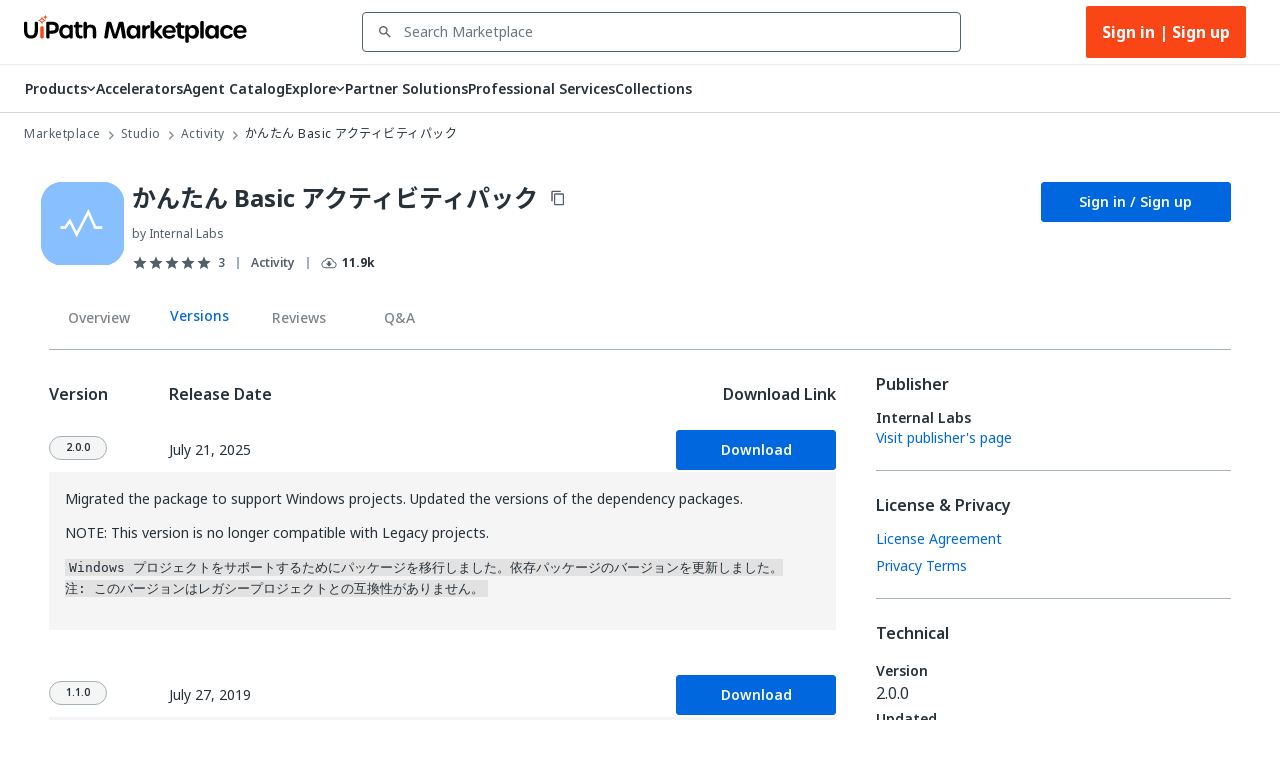

--- FILE ---
content_type: application/javascript; charset=UTF-8
request_url: https://marketplace.uipath.com/_next/static/chunks/1955-b530db88c709f5d4.js
body_size: 3353
content:
"use strict";(self.webpackChunk_N_E=self.webpackChunk_N_E||[]).push([[1955],{88905:function(e,t,n){n.d(t,{Z:function(){return L}});var r=n(30808),o=n(25773),a=n(27378),i=n(71635),l=n(82267),s=n(97453),c=n(12709),u=n(68014),d=n(51640),p=n(60982),g=n(79602),f=n(44468),h=n(11934),m=n(24246),v=(0,h.Z)((0,m.jsx)("path",{d:"M20,12A8,8 0 0,1 12,20A8,8 0 0,1 4,12A8,8 0 0,1 12,4C12.76,4 13.5,4.11 14.2, 4.31L15.77,2.74C14.61,2.26 13.34,2 12,2A10,10 0 0,0 2,12A10,10 0 0,0 12,22A10,10 0 0, 0 22,12M7.91,10.08L6.5,11.5L11,16L21,6L19.59,4.58L11,13.17L7.91,10.08Z"}),"SuccessOutlined"),Z=(0,h.Z)((0,m.jsx)("path",{d:"M12 5.99L19.53 19H4.47L12 5.99M12 2L1 21h22L12 2zm1 14h-2v2h2v-2zm0-6h-2v4h2v-4z"}),"ReportProblemOutlined"),x=(0,h.Z)((0,m.jsx)("path",{d:"M11 15h2v2h-2zm0-8h2v6h-2zm.99-5C6.47 2 2 6.48 2 12s4.47 10 9.99 10C17.52 22 22 17.52 22 12S17.52 2 11.99 2zM12 20c-4.42 0-8-3.58-8-8s3.58-8 8-8 8 3.58 8 8-3.58 8-8 8z"}),"ErrorOutline"),C=(0,h.Z)((0,m.jsx)("path",{d:"M11,9H13V7H11M12,20C7.59,20 4,16.41 4,12C4,7.59 7.59,4 12,4C16.41,4 20,7.59 20, 12C20,16.41 16.41,20 12,20M12,2A10,10 0 0,0 2,12A10,10 0 0,0 12,22A10,10 0 0,0 22,12A10, 10 0 0,0 12,2M11,17H13V11H11V17Z"}),"InfoOutlined"),b=n(23049);let k=["action","children","className","closeText","color","components","componentsProps","icon","iconMapping","onClose","role","severity","slotProps","slots","variant"],M=e=>{let{variant:t,color:n,severity:r,classes:o}=e,a={root:["root",`${t}${(0,d.Z)(n||r)}`,`${t}`],icon:["icon"],message:["message"],action:["action"]};return(0,l.Z)(a,g.t,o)},w=(0,c.ZP)(p.Z,{name:"MuiAlert",slot:"Root",overridesResolver:(e,t)=>{let{ownerState:n}=e;return[t.root,t[n.variant],t[`${n.variant}${(0,d.Z)(n.color||n.severity)}`]]}})(({theme:e,ownerState:t})=>{let n="light"===e.palette.mode?s._j:s.$n,r="light"===e.palette.mode?s.$n:s._j,a=t.color||t.severity;return(0,o.Z)({},e.typography.body2,{backgroundColor:"transparent",display:"flex",padding:"6px 16px"},a&&"standard"===t.variant&&{color:e.vars?e.vars.palette.Alert[`${a}Color`]:n(e.palette[a].light,.6),backgroundColor:e.vars?e.vars.palette.Alert[`${a}StandardBg`]:r(e.palette[a].light,.9),[`& .${g.Z.icon}`]:e.vars?{color:e.vars.palette.Alert[`${a}IconColor`]}:{color:e.palette[a].main}},a&&"outlined"===t.variant&&{color:e.vars?e.vars.palette.Alert[`${a}Color`]:n(e.palette[a].light,.6),border:`1px solid ${(e.vars||e).palette[a].light}`,[`& .${g.Z.icon}`]:e.vars?{color:e.vars.palette.Alert[`${a}IconColor`]}:{color:e.palette[a].main}},a&&"filled"===t.variant&&(0,o.Z)({fontWeight:e.typography.fontWeightMedium},e.vars?{color:e.vars.palette.Alert[`${a}FilledColor`],backgroundColor:e.vars.palette.Alert[`${a}FilledBg`]}:{backgroundColor:"dark"===e.palette.mode?e.palette[a].dark:e.palette[a].main,color:e.palette.getContrastText(e.palette[a].main)}))}),S=(0,c.ZP)("div",{name:"MuiAlert",slot:"Icon",overridesResolver:(e,t)=>t.icon})({marginRight:12,padding:"7px 0",display:"flex",fontSize:22,opacity:.9}),y=(0,c.ZP)("div",{name:"MuiAlert",slot:"Message",overridesResolver:(e,t)=>t.message})({padding:"8px 0",minWidth:0,overflow:"auto"}),A=(0,c.ZP)("div",{name:"MuiAlert",slot:"Action",overridesResolver:(e,t)=>t.action})({display:"flex",alignItems:"flex-start",padding:"4px 0 0 16px",marginLeft:"auto",marginRight:-8}),j={success:(0,m.jsx)(v,{fontSize:"inherit"}),warning:(0,m.jsx)(Z,{fontSize:"inherit"}),error:(0,m.jsx)(x,{fontSize:"inherit"}),info:(0,m.jsx)(C,{fontSize:"inherit"})};var L=a.forwardRef(function(e,t){var n,a,l,s,c,d;let p=(0,u.Z)({props:e,name:"MuiAlert"}),{action:g,children:h,className:v,closeText:Z="Close",color:x,components:C={},componentsProps:L={},icon:z,iconMapping:E=j,onClose:O,role:P="alert",severity:R="success",slotProps:$={},slots:I={},variant:T="standard"}=p,N=(0,r.Z)(p,k),B=(0,o.Z)({},p,{color:x,severity:R,variant:T}),W=M(B),_=null!=(n=null!=(a=I.closeButton)?a:C.CloseButton)?n:f.Z,H=null!=(l=null!=(s=I.closeIcon)?s:C.CloseIcon)?l:b.Z,F=null!=(c=$.closeButton)?c:L.closeButton,D=null!=(d=$.closeIcon)?d:L.closeIcon;return(0,m.jsxs)(w,(0,o.Z)({role:P,elevation:0,ownerState:B,className:(0,i.Z)(W.root,v),ref:t},N,{children:[!1!==z?(0,m.jsx)(S,{ownerState:B,className:W.icon,children:z||E[R]||j[R]}):null,(0,m.jsx)(y,{ownerState:B,className:W.message,children:h}),null!=g?(0,m.jsx)(A,{ownerState:B,className:W.action,children:g}):null,null==g&&O?(0,m.jsx)(A,{ownerState:B,className:W.action,children:(0,m.jsx)(_,(0,o.Z)({size:"small","aria-label":Z,title:Z,color:"inherit",onClick:O},F,{children:(0,m.jsx)(H,(0,o.Z)({fontSize:"small"},D))}))}):null]}))})},79602:function(e,t,n){n.d(t,{t:function(){return a}});var r=n(44124),o=n(6749);function a(e){return(0,o.ZP)("MuiAlert",e)}let i=(0,r.Z)("MuiAlert",["root","action","icon","message","filled","filledSuccess","filledInfo","filledWarning","filledError","outlined","outlinedSuccess","outlinedInfo","outlinedWarning","outlinedError","standard","standardSuccess","standardInfo","standardWarning","standardError"]);t.Z=i},53562:function(e,t,n){n.d(t,{Z:function(){return M}});var r=n(30808),o=n(25773),a=n(27378),i=n(82267),l=n(67976),s=n(28599),c=n(81925),u=n(89605),d=n(12709),p=n(94776),g=n(68014),f=n(51640),h=n(23382),m=n(79600),v=n(66808),Z=n(24246);let x=["onEnter","onExited"],C=["action","anchorOrigin","autoHideDuration","children","className","ClickAwayListenerProps","ContentProps","disableWindowBlurListener","message","onBlur","onClose","onFocus","onMouseEnter","onMouseLeave","open","resumeHideDuration","TransitionComponent","transitionDuration","TransitionProps"],b=e=>{let{classes:t,anchorOrigin:n}=e,r={root:["root",`anchorOrigin${(0,f.Z)(n.vertical)}${(0,f.Z)(n.horizontal)}`]};return(0,i.Z)(r,v.h,t)},k=(0,d.ZP)("div",{name:"MuiSnackbar",slot:"Root",overridesResolver:(e,t)=>{let{ownerState:n}=e;return[t.root,t[`anchorOrigin${(0,f.Z)(n.anchorOrigin.vertical)}${(0,f.Z)(n.anchorOrigin.horizontal)}`]]}})(({theme:e,ownerState:t})=>(0,o.Z)({zIndex:(e.vars||e).zIndex.snackbar,position:"fixed",display:"flex",left:8,right:8,justifyContent:"center",alignItems:"center"},"top"===t.anchorOrigin.vertical?{top:8}:{bottom:8},"left"===t.anchorOrigin.horizontal&&{justifyContent:"flex-start"},"right"===t.anchorOrigin.horizontal&&{justifyContent:"flex-end"},{[e.breakpoints.up("sm")]:(0,o.Z)({},"top"===t.anchorOrigin.vertical?{top:24}:{bottom:24},"center"===t.anchorOrigin.horizontal&&{left:"50%",right:"auto",transform:"translateX(-50%)"},"left"===t.anchorOrigin.horizontal&&{left:24,right:"auto"},"right"===t.anchorOrigin.horizontal&&{right:24,left:"auto"})}));var M=a.forwardRef(function(e,t){let n=(0,g.Z)({props:e,name:"MuiSnackbar"}),i=(0,p.Z)(),d={enter:i.transitions.duration.enteringScreen,exit:i.transitions.duration.leavingScreen},{action:f,anchorOrigin:{vertical:v,horizontal:M}={vertical:"bottom",horizontal:"left"},autoHideDuration:w=null,children:S,className:y,ClickAwayListenerProps:A,ContentProps:j,disableWindowBlurListener:L=!1,message:z,open:E,TransitionComponent:O=h.Z,transitionDuration:P=d,TransitionProps:{onEnter:R,onExited:$}={}}=n,I=(0,r.Z)(n.TransitionProps,x),T=(0,r.Z)(n,C),N=(0,o.Z)({},n,{anchorOrigin:{vertical:v,horizontal:M},autoHideDuration:w,disableWindowBlurListener:L,TransitionComponent:O,transitionDuration:P}),B=b(N),{getRootProps:W,onClickAway:_}=function(e={}){let{autoHideDuration:t=null,disableWindowBlurListener:n=!1,onClose:r,open:i,resumeHideDuration:l}=e,s=a.useRef();a.useEffect(()=>{if(i)return document.addEventListener("keydown",e),()=>{document.removeEventListener("keydown",e)};function e(e){e.defaultPrevented||"Escape"!==e.key&&"Esc"!==e.key||null==r||r(e,"escapeKeyDown")}},[i,r]);let d=(0,c.Z)((e,t)=>{null==r||r(e,t)}),p=(0,c.Z)(e=>{r&&null!=e&&(clearTimeout(s.current),s.current=setTimeout(()=>{d(null,"timeout")},e))});a.useEffect(()=>(i&&p(t),()=>{clearTimeout(s.current)}),[i,t,p]);let g=()=>{clearTimeout(s.current)},f=a.useCallback(()=>{null!=t&&p(null!=l?l:.5*t)},[t,l,p]),h=e=>t=>{let n=e.onBlur;null==n||n(t),f()},m=e=>t=>{let n=e.onFocus;null==n||n(t),g()},v=e=>t=>{let n=e.onMouseEnter;null==n||n(t),g()},Z=e=>t=>{let n=e.onMouseLeave;null==n||n(t),f()};return a.useEffect(()=>{if(!n&&i)return window.addEventListener("focus",f),window.addEventListener("blur",g),()=>{window.removeEventListener("focus",f),window.removeEventListener("blur",g)}},[n,f,i]),{getRootProps:(t={})=>{let n=(0,o.Z)({},(0,u._)(e),(0,u._)(t));return(0,o.Z)({role:"presentation"},t,n,{onBlur:h(n),onFocus:m(n),onMouseEnter:v(n),onMouseLeave:Z(n)})},onClickAway:e=>{null==r||r(e,"clickaway")}}}((0,o.Z)({},N)),[H,F]=a.useState(!0),D=(0,l.y)({elementType:k,getSlotProps:W,externalForwardedProps:T,ownerState:N,additionalProps:{ref:t},className:[B.root,y]});return!E&&H?null:(0,Z.jsx)(s.d,(0,o.Z)({onClickAway:_},A,{children:(0,Z.jsx)(k,(0,o.Z)({},D,{children:(0,Z.jsx)(O,(0,o.Z)({appear:!0,in:E,timeout:P,direction:"top"===v?"down":"up",onEnter:(e,t)=>{F(!1),R&&R(e,t)},onExited:e=>{F(!0),$&&$(e)}},I,{children:S||(0,Z.jsx)(m.Z,(0,o.Z)({message:z,action:f},j))}))}))}))})},66808:function(e,t,n){n.d(t,{h:function(){return a}});var r=n(44124),o=n(6749);function a(e){return(0,o.ZP)("MuiSnackbar",e)}let i=(0,r.Z)("MuiSnackbar",["root","anchorOriginTopCenter","anchorOriginBottomCenter","anchorOriginTopRight","anchorOriginBottomRight","anchorOriginTopLeft","anchorOriginBottomLeft"]);t.Z=i},79600:function(e,t,n){var r=n(30808),o=n(25773),a=n(27378),i=n(71635),l=n(82267),s=n(97453),c=n(12709),u=n(68014),d=n(60982),p=n(29288),g=n(24246);let f=["action","className","message","role"],h=e=>{let{classes:t}=e;return(0,l.Z)({root:["root"],action:["action"],message:["message"]},p.A,t)},m=(0,c.ZP)(d.Z,{name:"MuiSnackbarContent",slot:"Root",overridesResolver:(e,t)=>t.root})(({theme:e})=>{let t="light"===e.palette.mode?.8:.98,n=(0,s._4)(e.palette.background.default,t);return(0,o.Z)({},e.typography.body2,{color:e.vars?e.vars.palette.SnackbarContent.color:e.palette.getContrastText(n),backgroundColor:e.vars?e.vars.palette.SnackbarContent.bg:n,display:"flex",alignItems:"center",flexWrap:"wrap",padding:"6px 16px",borderRadius:(e.vars||e).shape.borderRadius,flexGrow:1,[e.breakpoints.up("sm")]:{flexGrow:"initial",minWidth:288}})}),v=(0,c.ZP)("div",{name:"MuiSnackbarContent",slot:"Message",overridesResolver:(e,t)=>t.message})({padding:"8px 0"}),Z=(0,c.ZP)("div",{name:"MuiSnackbarContent",slot:"Action",overridesResolver:(e,t)=>t.action})({display:"flex",alignItems:"center",marginLeft:"auto",paddingLeft:16,marginRight:-8}),x=a.forwardRef(function(e,t){let n=(0,u.Z)({props:e,name:"MuiSnackbarContent"}),{action:a,className:l,message:s,role:c="alert"}=n,d=(0,r.Z)(n,f),p=h(n);return(0,g.jsxs)(m,(0,o.Z)({role:c,square:!0,elevation:6,className:(0,i.Z)(p.root,l),ownerState:n,ref:t},d,{children:[(0,g.jsx)(v,{className:p.message,ownerState:n,children:s}),a?(0,g.jsx)(Z,{className:p.action,ownerState:n,children:a}):null]}))});t.Z=x},29288:function(e,t,n){n.d(t,{A:function(){return a}});var r=n(44124),o=n(6749);function a(e){return(0,o.ZP)("MuiSnackbarContent",e)}let i=(0,r.Z)("MuiSnackbarContent",["root","message","action"]);t.Z=i}}]);

--- FILE ---
content_type: image/svg+xml
request_url: https://marketplace.uipath.com/static/images/icons/download.svg
body_size: 228
content:
<svg width="18" height="16" viewBox="0 0 18 16" fill="none" xmlns="http://www.w3.org/2000/svg">
<path d="M13.9 6.69341L13.4094 6.7901L13.4835 7.16578L13.8655 7.19222L13.9 6.69341ZM4.56667 5.36008L4.61952 5.85728L4.88623 5.82893L5.01012 5.59105L4.56667 5.36008ZM14.3906 6.59672C13.892 4.06705 11.6703 2.16675 9 2.16675V3.16675C11.1831 3.16675 13.0014 4.71978 13.4094 6.7901L14.3906 6.59672ZM9 2.16675C6.87938 2.16675 5.03911 3.37058 4.12321 5.12911L5.01012 5.59105C5.76089 4.14958 7.26729 3.16675 9 3.16675V2.16675ZM4.51381 4.86288C2.25502 5.10302 0.5 7.0156 0.5 9.33341H1.5C1.5 7.53123 2.86498 6.04381 4.61952 5.85728L4.51381 4.86288ZM0.5 9.33341C0.5 11.8162 2.51719 13.8334 5 13.8334V12.8334C3.06948 12.8334 1.5 11.2639 1.5 9.33341H0.5ZM5 13.8334H13.6667V12.8334H5V13.8334ZM13.6667 13.8334C15.7828 13.8334 17.5 12.1162 17.5 10.0001H16.5C16.5 11.5639 15.2305 12.8334 13.6667 12.8334V13.8334ZM17.5 10.0001C17.5 7.97227 15.9249 6.3324 13.9345 6.19461L13.8655 7.19222C15.3418 7.29443 16.5 8.5079 16.5 10.0001H17.5Z" fill="#526069"/>
<path d="M12.3337 8.66667L9.00033 12L5.66699 8.66667H7.66699V6H10.3337V8.66667H12.3337Z" fill="#526069"/>
</svg>
